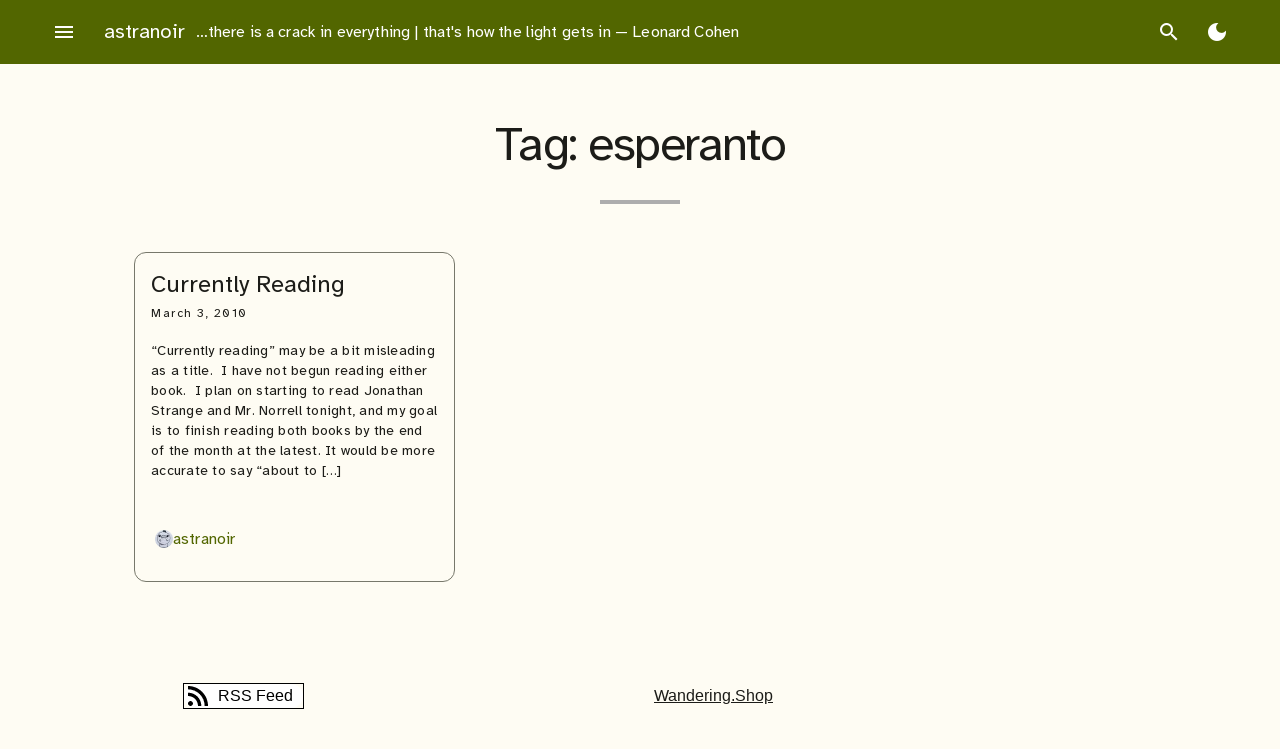

--- FILE ---
content_type: text/html; charset=UTF-8
request_url: https://astranoir.com/tag/esperanto/
body_size: 10826
content:
<!doctype html>
<html lang="en-US">
<head>
	<meta charset="UTF-8">
	<meta name="viewport" content="width=device-width, initial-scale=1">
	<link rel="profile" href="https://gmpg.org/xfn/11">

	<title>esperanto &#8211; astranoir</title>
<meta name='robots' content='max-image-preview:large' />
	<style>img:is([sizes="auto" i], [sizes^="auto," i]) { contain-intrinsic-size: 3000px 1500px }</style>
			<style id="material-css-variables">
			
			:root {
				/* Theme color vars */
				--md-sys-color-primary-rgb:82,102,0;
				--md-sys-color-primary:#526600;
				--md-sys-color-on-primary-rgb:255,255,255;
				--md-sys-color-on-primary:#ffffff;
				--md-sys-color-primary-container-rgb:210,239,98;
				--md-sys-color-primary-container:#d2ef62;
				--md-sys-color-on-primary-container-rgb:23,30,0;
				--md-sys-color-on-primary-container:#171e00;
				--md-sys-color-secondary-rgb:92,97,70;
				--md-sys-color-secondary:#5c6146;
				--md-sys-color-on-secondary-rgb:255,255,255;
				--md-sys-color-on-secondary:#ffffff;
				--md-sys-color-secondary-container-rgb:225,230,196;
				--md-sys-color-secondary-container:#e1e6c4;
				--md-sys-color-on-secondary-container-rgb:25,29,8;
				--md-sys-color-on-secondary-container:#191d08;
				--md-sys-color-tertiary-rgb:58,102,93;
				--md-sys-color-tertiary:#3a665d;
				--md-sys-color-on-tertiary-rgb:255,255,255;
				--md-sys-color-on-tertiary:#ffffff;
				--md-sys-color-tertiary-container-rgb:188,236,224;
				--md-sys-color-tertiary-container:#bcece0;
				--md-sys-color-on-tertiary-container-rgb:0,32,26;
				--md-sys-color-on-tertiary-container:#00201a;
				--md-sys-color-error-rgb:186,27,27;
				--md-sys-color-error:#ba1b1b;
				--md-sys-color-on-error-rgb:255,255,255;
				--md-sys-color-on-error:#ffffff;
				--md-sys-color-error-container-rgb:255,218,212;
				--md-sys-color-error-container:#ffdad4;
				--md-sys-color-on-error-container-rgb:65,0,1;
				--md-sys-color-on-error-container:#410001;
				--md-sys-color-background-rgb:254,252,243;
				--md-sys-color-background:#fefcf3;
				--md-sys-color-on-background-rgb:28,28,24;
				--md-sys-color-on-background:#1c1c18;
				--md-sys-color-surface-rgb:254,252,243;
				--md-sys-color-surface:#fefcf3;
				--md-sys-color-on-surface-rgb:28,28,24;
				--md-sys-color-on-surface:#1c1c18;
				--md-sys-color-surface-variant-rgb:227,227,211;
				--md-sys-color-surface-variant:#e3e3d3;
				--md-sys-color-on-surface-variant-rgb:70,72,59;
				--md-sys-color-on-surface-variant:#46483b;
				--md-sys-color-outline-rgb:119,120,107;
				--md-sys-color-outline:#77786b;
				--md-sys-color-shadow-rgb:0,0,0;
				--md-sys-color-shadow:#000000;
				--md-sys-color-inverse-surface-rgb:49,49,44;
				--md-sys-color-inverse-surface:#31312c;
				--md-sys-color-inverse-on-surface-rgb:243,241,232;
				--md-sys-color-inverse-on-surface:#f3f1e8;
				--md-sys-color-inverse-primary-rgb:182,210,73;
				--md-sys-color-inverse-primary:#b6d249;

				/* Icon collection type var */
				--mdc-icons-font-family: "Material Icons Sharp";

				/* Typography vars */
				--md-sys-typescale-display-large-font: "Atkinson Hyperlegible", sans-serif;
				--md-sys-typescale-display-medium-font: "Atkinson Hyperlegible", sans-serif;
				--md-sys-typescale-display-small-font: "Atkinson Hyperlegible", sans-serif;
				--md-sys-typescale-headline-large-font: "Atkinson Hyperlegible", sans-serif;
				--md-sys-typescale-headline-medium-font: "Atkinson Hyperlegible", sans-serif;
				--md-sys-typescale-headline-small-font: "Atkinson Hyperlegible", sans-serif;
				--md-sys-typescale-title-large-font: "Atkinson Hyperlegible", sans-serif;
				--md-sys-typescale-title-medium-font: "Atkinson Hyperlegible", sans-serif;
				--md-sys-typescale-title-small-font: "Atkinson Hyperlegible", sans-serif;
				--md-sys-typescale-label-large-font: "Atkinson Hyperlegible", sans-serif;
				--md-sys-typescale-label-medium-font: "Atkinson Hyperlegible", sans-serif;
				--md-sys-typescale-label-small-font: "Atkinson Hyperlegible", sans-serif;
				--md-sys-typescale-body-large-font: "Atkinson Hyperlegible", sans-serif;
				--md-sys-typescale-body-medium-font: "Atkinson Hyperlegible", sans-serif;
				--md-sys-typescale-body-small-font: "Atkinson Hyperlegible", sans-serif;

				/* Corner Styles vars */
				--mdc-button-radius: 20px;
				--mdc-card-radius: 12px;
				--mdc-chip-radius: 8px;
				--mdc-data-table-radius: 24px;
				--mdc-image-list-radius: 12px;
				--mdc-nav-drawer-radius: 4px;
				--mdc-text-field-radius: 4px;
			}

			/* Forced light mode */
			body[data-color-scheme='light'] {
				--md-sys-color-primary-rgb:82,102,0;
				--md-sys-color-primary:#526600;
				--md-sys-color-on-primary-rgb:255,255,255;
				--md-sys-color-on-primary:#ffffff;
				--md-sys-color-primary-container-rgb:210,239,98;
				--md-sys-color-primary-container:#d2ef62;
				--md-sys-color-on-primary-container-rgb:23,30,0;
				--md-sys-color-on-primary-container:#171e00;
				--md-sys-color-secondary-rgb:92,97,70;
				--md-sys-color-secondary:#5c6146;
				--md-sys-color-on-secondary-rgb:255,255,255;
				--md-sys-color-on-secondary:#ffffff;
				--md-sys-color-secondary-container-rgb:225,230,196;
				--md-sys-color-secondary-container:#e1e6c4;
				--md-sys-color-on-secondary-container-rgb:25,29,8;
				--md-sys-color-on-secondary-container:#191d08;
				--md-sys-color-tertiary-rgb:58,102,93;
				--md-sys-color-tertiary:#3a665d;
				--md-sys-color-on-tertiary-rgb:255,255,255;
				--md-sys-color-on-tertiary:#ffffff;
				--md-sys-color-tertiary-container-rgb:188,236,224;
				--md-sys-color-tertiary-container:#bcece0;
				--md-sys-color-on-tertiary-container-rgb:0,32,26;
				--md-sys-color-on-tertiary-container:#00201a;
				--md-sys-color-error-rgb:186,27,27;
				--md-sys-color-error:#ba1b1b;
				--md-sys-color-on-error-rgb:255,255,255;
				--md-sys-color-on-error:#ffffff;
				--md-sys-color-error-container-rgb:255,218,212;
				--md-sys-color-error-container:#ffdad4;
				--md-sys-color-on-error-container-rgb:65,0,1;
				--md-sys-color-on-error-container:#410001;
				--md-sys-color-background-rgb:254,252,243;
				--md-sys-color-background:#fefcf3;
				--md-sys-color-on-background-rgb:28,28,24;
				--md-sys-color-on-background:#1c1c18;
				--md-sys-color-surface-rgb:254,252,243;
				--md-sys-color-surface:#fefcf3;
				--md-sys-color-on-surface-rgb:28,28,24;
				--md-sys-color-on-surface:#1c1c18;
				--md-sys-color-surface-variant-rgb:227,227,211;
				--md-sys-color-surface-variant:#e3e3d3;
				--md-sys-color-on-surface-variant-rgb:70,72,59;
				--md-sys-color-on-surface-variant:#46483b;
				--md-sys-color-outline-rgb:119,120,107;
				--md-sys-color-outline:#77786b;
				--md-sys-color-shadow-rgb:0,0,0;
				--md-sys-color-shadow:#000000;
				--md-sys-color-inverse-surface-rgb:49,49,44;
				--md-sys-color-inverse-surface:#31312c;
				--md-sys-color-inverse-on-surface-rgb:243,241,232;
				--md-sys-color-inverse-on-surface:#f3f1e8;
				--md-sys-color-inverse-primary-rgb:182,210,73;
				--md-sys-color-inverse-primary:#b6d249;
			}

			/* Forced dark mode */
			body[data-color-scheme='dark'] {
				--md-sys-color-primary-rgb:182,210,73;
				--md-sys-color-primary:#b6d249;
				--md-sys-color-on-primary-rgb:41,53,0;
				--md-sys-color-on-primary:#293500;
				--md-sys-color-primary-container-rgb:61,77,0;
				--md-sys-color-primary-container:#3d4d00;
				--md-sys-color-on-primary-container-rgb:210,239,98;
				--md-sys-color-on-primary-container:#d2ef62;
				--md-sys-color-secondary-rgb:197,202,169;
				--md-sys-color-secondary:#c5caa9;
				--md-sys-color-on-secondary-rgb:46,51,27;
				--md-sys-color-on-secondary:#2e331b;
				--md-sys-color-secondary-container-rgb:68,73,48;
				--md-sys-color-secondary-container:#444930;
				--md-sys-color-on-secondary-container-rgb:225,230,196;
				--md-sys-color-on-secondary-container:#e1e6c4;
				--md-sys-color-tertiary-rgb:161,208,197;
				--md-sys-color-tertiary:#a1d0c5;
				--md-sys-color-on-tertiary-rgb:3,55,47;
				--md-sys-color-on-tertiary:#03372f;
				--md-sys-color-tertiary-container-rgb:33,78,70;
				--md-sys-color-tertiary-container:#214e46;
				--md-sys-color-on-tertiary-container-rgb:188,236,224;
				--md-sys-color-on-tertiary-container:#bcece0;
				--md-sys-color-error-rgb:255,180,169;
				--md-sys-color-error:#ffb4a9;
				--md-sys-color-on-error-rgb:104,0,3;
				--md-sys-color-on-error:#680003;
				--md-sys-color-error-container-rgb:147,0,6;
				--md-sys-color-error-container:#930006;
				--md-sys-color-on-error-container-rgb:255,180,169;
				--md-sys-color-on-error-container:#ffb4a9;
				--md-sys-color-background-rgb:28,28,24;
				--md-sys-color-background:#1c1c18;
				--md-sys-color-on-background-rgb:229,227,219;
				--md-sys-color-on-background:#e5e3db;
				--md-sys-color-surface-rgb:28,28,24;
				--md-sys-color-surface:#1c1c18;
				--md-sys-color-on-surface-rgb:229,227,219;
				--md-sys-color-on-surface:#e5e3db;
				--md-sys-color-surface-variant-rgb:70,72,59;
				--md-sys-color-surface-variant:#46483b;
				--md-sys-color-on-surface-variant-rgb:199,200,184;
				--md-sys-color-on-surface-variant:#c7c8b8;
				--md-sys-color-outline-rgb:144,146,131;
				--md-sys-color-outline:#909283;
				--md-sys-color-shadow-rgb:0,0,0;
				--md-sys-color-shadow:#000000;
				--md-sys-color-inverse-surface-rgb:229,227,219;
				--md-sys-color-inverse-surface:#e5e3db;
				--md-sys-color-inverse-on-surface-rgb:49,49,44;
				--md-sys-color-inverse-on-surface:#31312c;
				--md-sys-color-inverse-primary-rgb:82,102,0;
				--md-sys-color-inverse-primary:#526600;
			}
		
				@media (prefers-color-scheme: light) {
					:root {
						--md-sys-color-primary-rgb:82,102,0;
				--md-sys-color-primary:#526600;
				--md-sys-color-on-primary-rgb:255,255,255;
				--md-sys-color-on-primary:#ffffff;
				--md-sys-color-primary-container-rgb:210,239,98;
				--md-sys-color-primary-container:#d2ef62;
				--md-sys-color-on-primary-container-rgb:23,30,0;
				--md-sys-color-on-primary-container:#171e00;
				--md-sys-color-secondary-rgb:92,97,70;
				--md-sys-color-secondary:#5c6146;
				--md-sys-color-on-secondary-rgb:255,255,255;
				--md-sys-color-on-secondary:#ffffff;
				--md-sys-color-secondary-container-rgb:225,230,196;
				--md-sys-color-secondary-container:#e1e6c4;
				--md-sys-color-on-secondary-container-rgb:25,29,8;
				--md-sys-color-on-secondary-container:#191d08;
				--md-sys-color-tertiary-rgb:58,102,93;
				--md-sys-color-tertiary:#3a665d;
				--md-sys-color-on-tertiary-rgb:255,255,255;
				--md-sys-color-on-tertiary:#ffffff;
				--md-sys-color-tertiary-container-rgb:188,236,224;
				--md-sys-color-tertiary-container:#bcece0;
				--md-sys-color-on-tertiary-container-rgb:0,32,26;
				--md-sys-color-on-tertiary-container:#00201a;
				--md-sys-color-error-rgb:186,27,27;
				--md-sys-color-error:#ba1b1b;
				--md-sys-color-on-error-rgb:255,255,255;
				--md-sys-color-on-error:#ffffff;
				--md-sys-color-error-container-rgb:255,218,212;
				--md-sys-color-error-container:#ffdad4;
				--md-sys-color-on-error-container-rgb:65,0,1;
				--md-sys-color-on-error-container:#410001;
				--md-sys-color-background-rgb:254,252,243;
				--md-sys-color-background:#fefcf3;
				--md-sys-color-on-background-rgb:28,28,24;
				--md-sys-color-on-background:#1c1c18;
				--md-sys-color-surface-rgb:254,252,243;
				--md-sys-color-surface:#fefcf3;
				--md-sys-color-on-surface-rgb:28,28,24;
				--md-sys-color-on-surface:#1c1c18;
				--md-sys-color-surface-variant-rgb:227,227,211;
				--md-sys-color-surface-variant:#e3e3d3;
				--md-sys-color-on-surface-variant-rgb:70,72,59;
				--md-sys-color-on-surface-variant:#46483b;
				--md-sys-color-outline-rgb:119,120,107;
				--md-sys-color-outline:#77786b;
				--md-sys-color-shadow-rgb:0,0,0;
				--md-sys-color-shadow:#000000;
				--md-sys-color-inverse-surface-rgb:49,49,44;
				--md-sys-color-inverse-surface:#31312c;
				--md-sys-color-inverse-on-surface-rgb:243,241,232;
				--md-sys-color-inverse-on-surface:#f3f1e8;
				--md-sys-color-inverse-primary-rgb:182,210,73;
				--md-sys-color-inverse-primary:#b6d249;
					}
				}

				@media (prefers-color-scheme: dark) {
					:root {
						--md-sys-color-primary-rgb:182,210,73;
				--md-sys-color-primary:#b6d249;
				--md-sys-color-on-primary-rgb:41,53,0;
				--md-sys-color-on-primary:#293500;
				--md-sys-color-primary-container-rgb:61,77,0;
				--md-sys-color-primary-container:#3d4d00;
				--md-sys-color-on-primary-container-rgb:210,239,98;
				--md-sys-color-on-primary-container:#d2ef62;
				--md-sys-color-secondary-rgb:197,202,169;
				--md-sys-color-secondary:#c5caa9;
				--md-sys-color-on-secondary-rgb:46,51,27;
				--md-sys-color-on-secondary:#2e331b;
				--md-sys-color-secondary-container-rgb:68,73,48;
				--md-sys-color-secondary-container:#444930;
				--md-sys-color-on-secondary-container-rgb:225,230,196;
				--md-sys-color-on-secondary-container:#e1e6c4;
				--md-sys-color-tertiary-rgb:161,208,197;
				--md-sys-color-tertiary:#a1d0c5;
				--md-sys-color-on-tertiary-rgb:3,55,47;
				--md-sys-color-on-tertiary:#03372f;
				--md-sys-color-tertiary-container-rgb:33,78,70;
				--md-sys-color-tertiary-container:#214e46;
				--md-sys-color-on-tertiary-container-rgb:188,236,224;
				--md-sys-color-on-tertiary-container:#bcece0;
				--md-sys-color-error-rgb:255,180,169;
				--md-sys-color-error:#ffb4a9;
				--md-sys-color-on-error-rgb:104,0,3;
				--md-sys-color-on-error:#680003;
				--md-sys-color-error-container-rgb:147,0,6;
				--md-sys-color-error-container:#930006;
				--md-sys-color-on-error-container-rgb:255,180,169;
				--md-sys-color-on-error-container:#ffb4a9;
				--md-sys-color-background-rgb:28,28,24;
				--md-sys-color-background:#1c1c18;
				--md-sys-color-on-background-rgb:229,227,219;
				--md-sys-color-on-background:#e5e3db;
				--md-sys-color-surface-rgb:28,28,24;
				--md-sys-color-surface:#1c1c18;
				--md-sys-color-on-surface-rgb:229,227,219;
				--md-sys-color-on-surface:#e5e3db;
				--md-sys-color-surface-variant-rgb:70,72,59;
				--md-sys-color-surface-variant:#46483b;
				--md-sys-color-on-surface-variant-rgb:199,200,184;
				--md-sys-color-on-surface-variant:#c7c8b8;
				--md-sys-color-outline-rgb:144,146,131;
				--md-sys-color-outline:#909283;
				--md-sys-color-shadow-rgb:0,0,0;
				--md-sys-color-shadow:#000000;
				--md-sys-color-inverse-surface-rgb:229,227,219;
				--md-sys-color-inverse-surface:#e5e3db;
				--md-sys-color-inverse-on-surface-rgb:49,49,44;
				--md-sys-color-inverse-on-surface:#31312c;
				--md-sys-color-inverse-primary-rgb:82,102,0;
				--md-sys-color-inverse-primary:#526600;
					}
				}
					</style>
		<link rel='dns-prefetch' href='//fonts.googleapis.com' />
<link rel="alternate" type="application/rss+xml" title="astranoir &raquo; Feed" href="https://astranoir.com/feed/" />
<link rel="alternate" type="application/rss+xml" title="astranoir &raquo; Comments Feed" href="https://astranoir.com/comments/feed/" />
<link rel="alternate" type="application/rss+xml" title="astranoir &raquo; esperanto Tag Feed" href="https://astranoir.com/tag/esperanto/feed/" />
<script type="text/javascript">
/* <![CDATA[ */
window._wpemojiSettings = {"baseUrl":"https:\/\/s.w.org\/images\/core\/emoji\/16.0.1\/72x72\/","ext":".png","svgUrl":"https:\/\/s.w.org\/images\/core\/emoji\/16.0.1\/svg\/","svgExt":".svg","source":{"concatemoji":"https:\/\/astranoir.com\/wp-includes\/js\/wp-emoji-release.min.js?ver=6.8.3"}};
/*! This file is auto-generated */
!function(s,n){var o,i,e;function c(e){try{var t={supportTests:e,timestamp:(new Date).valueOf()};sessionStorage.setItem(o,JSON.stringify(t))}catch(e){}}function p(e,t,n){e.clearRect(0,0,e.canvas.width,e.canvas.height),e.fillText(t,0,0);var t=new Uint32Array(e.getImageData(0,0,e.canvas.width,e.canvas.height).data),a=(e.clearRect(0,0,e.canvas.width,e.canvas.height),e.fillText(n,0,0),new Uint32Array(e.getImageData(0,0,e.canvas.width,e.canvas.height).data));return t.every(function(e,t){return e===a[t]})}function u(e,t){e.clearRect(0,0,e.canvas.width,e.canvas.height),e.fillText(t,0,0);for(var n=e.getImageData(16,16,1,1),a=0;a<n.data.length;a++)if(0!==n.data[a])return!1;return!0}function f(e,t,n,a){switch(t){case"flag":return n(e,"\ud83c\udff3\ufe0f\u200d\u26a7\ufe0f","\ud83c\udff3\ufe0f\u200b\u26a7\ufe0f")?!1:!n(e,"\ud83c\udde8\ud83c\uddf6","\ud83c\udde8\u200b\ud83c\uddf6")&&!n(e,"\ud83c\udff4\udb40\udc67\udb40\udc62\udb40\udc65\udb40\udc6e\udb40\udc67\udb40\udc7f","\ud83c\udff4\u200b\udb40\udc67\u200b\udb40\udc62\u200b\udb40\udc65\u200b\udb40\udc6e\u200b\udb40\udc67\u200b\udb40\udc7f");case"emoji":return!a(e,"\ud83e\udedf")}return!1}function g(e,t,n,a){var r="undefined"!=typeof WorkerGlobalScope&&self instanceof WorkerGlobalScope?new OffscreenCanvas(300,150):s.createElement("canvas"),o=r.getContext("2d",{willReadFrequently:!0}),i=(o.textBaseline="top",o.font="600 32px Arial",{});return e.forEach(function(e){i[e]=t(o,e,n,a)}),i}function t(e){var t=s.createElement("script");t.src=e,t.defer=!0,s.head.appendChild(t)}"undefined"!=typeof Promise&&(o="wpEmojiSettingsSupports",i=["flag","emoji"],n.supports={everything:!0,everythingExceptFlag:!0},e=new Promise(function(e){s.addEventListener("DOMContentLoaded",e,{once:!0})}),new Promise(function(t){var n=function(){try{var e=JSON.parse(sessionStorage.getItem(o));if("object"==typeof e&&"number"==typeof e.timestamp&&(new Date).valueOf()<e.timestamp+604800&&"object"==typeof e.supportTests)return e.supportTests}catch(e){}return null}();if(!n){if("undefined"!=typeof Worker&&"undefined"!=typeof OffscreenCanvas&&"undefined"!=typeof URL&&URL.createObjectURL&&"undefined"!=typeof Blob)try{var e="postMessage("+g.toString()+"("+[JSON.stringify(i),f.toString(),p.toString(),u.toString()].join(",")+"));",a=new Blob([e],{type:"text/javascript"}),r=new Worker(URL.createObjectURL(a),{name:"wpTestEmojiSupports"});return void(r.onmessage=function(e){c(n=e.data),r.terminate(),t(n)})}catch(e){}c(n=g(i,f,p,u))}t(n)}).then(function(e){for(var t in e)n.supports[t]=e[t],n.supports.everything=n.supports.everything&&n.supports[t],"flag"!==t&&(n.supports.everythingExceptFlag=n.supports.everythingExceptFlag&&n.supports[t]);n.supports.everythingExceptFlag=n.supports.everythingExceptFlag&&!n.supports.flag,n.DOMReady=!1,n.readyCallback=function(){n.DOMReady=!0}}).then(function(){return e}).then(function(){var e;n.supports.everything||(n.readyCallback(),(e=n.source||{}).concatemoji?t(e.concatemoji):e.wpemoji&&e.twemoji&&(t(e.twemoji),t(e.wpemoji)))}))}((window,document),window._wpemojiSettings);
/* ]]> */
</script>
<style id='wp-emoji-styles-inline-css' type='text/css'>

	img.wp-smiley, img.emoji {
		display: inline !important;
		border: none !important;
		box-shadow: none !important;
		height: 1em !important;
		width: 1em !important;
		margin: 0 0.07em !important;
		vertical-align: -0.1em !important;
		background: none !important;
		padding: 0 !important;
	}
</style>
<link rel='stylesheet' id='wp-block-library-css' href='https://astranoir.com/wp-includes/css/dist/block-library/style.min.css?ver=6.8.3' type='text/css' media='all' />
<style id='global-styles-inline-css' type='text/css'>
:root{--wp--preset--aspect-ratio--square: 1;--wp--preset--aspect-ratio--4-3: 4/3;--wp--preset--aspect-ratio--3-4: 3/4;--wp--preset--aspect-ratio--3-2: 3/2;--wp--preset--aspect-ratio--2-3: 2/3;--wp--preset--aspect-ratio--16-9: 16/9;--wp--preset--aspect-ratio--9-16: 9/16;--wp--preset--color--black: #000000;--wp--preset--color--cyan-bluish-gray: #abb8c3;--wp--preset--color--white: #ffffff;--wp--preset--color--pale-pink: #f78da7;--wp--preset--color--vivid-red: #cf2e2e;--wp--preset--color--luminous-vivid-orange: #ff6900;--wp--preset--color--luminous-vivid-amber: #fcb900;--wp--preset--color--light-green-cyan: #7bdcb5;--wp--preset--color--vivid-green-cyan: #00d084;--wp--preset--color--pale-cyan-blue: #8ed1fc;--wp--preset--color--vivid-cyan-blue: #0693e3;--wp--preset--color--vivid-purple: #9b51e0;--wp--preset--color--primary: var(--md-sys-color-primary);--wp--preset--color--on-primary: var(--md-sys-color-on-primary);--wp--preset--color--primary-container: var(--md-sys-color-primary-container);--wp--preset--color--on-primary-container: var(--md-sys-color-on-primary-container);--wp--preset--color--secondary: var(--md-sys-color-secondary);--wp--preset--color--on-secondary: var(--md-sys-color-on-secondary);--wp--preset--color--secondary-container: var(--md-sys-color-secondary-container);--wp--preset--color--on-secondary-container: var(--md-sys-color-on-secondary-container);--wp--preset--color--tertiary: var(--md-sys-color-tertiary);--wp--preset--color--on-tertiary: var(--md-sys-color-on-tertiary);--wp--preset--color--tertiary-container: var(--md-sys-color-tertiary-container);--wp--preset--color--on-tertiary-container: var(--md-sys-color-on-tertiary-container);--wp--preset--color--error: var(--md-sys-color-error);--wp--preset--color--on-error: var(--md-sys-color-on-error);--wp--preset--color--error-container: var(--md-sys-color-error-container);--wp--preset--color--on-error-container: var(--md-sys-color-on-error-container);--wp--preset--color--background: var(--md-sys-color-background);--wp--preset--color--on-background: var(--md-sys-color-on-background);--wp--preset--color--surface: var(--md-sys-color-surface);--wp--preset--color--on-surface: var(--md-sys-color-on-surface);--wp--preset--color--surface-variant: var(--md-sys-color-surface-variant);--wp--preset--color--on-surface-variant: var(--md-sys-color-on-surface-variant);--wp--preset--color--outline: var(--md-sys-color-outline);--wp--preset--color--shadow: var(--md-sys-color-shadow);--wp--preset--color--inverse-surface: var(--md-sys-color-inverse-surface);--wp--preset--color--inverse-on-surface: var(--md-sys-color-inverse-on-surface);--wp--preset--color--inverse-primary: var(--md-sys-color-inverse-primary);--wp--preset--gradient--vivid-cyan-blue-to-vivid-purple: linear-gradient(135deg,rgba(6,147,227,1) 0%,rgb(155,81,224) 100%);--wp--preset--gradient--light-green-cyan-to-vivid-green-cyan: linear-gradient(135deg,rgb(122,220,180) 0%,rgb(0,208,130) 100%);--wp--preset--gradient--luminous-vivid-amber-to-luminous-vivid-orange: linear-gradient(135deg,rgba(252,185,0,1) 0%,rgba(255,105,0,1) 100%);--wp--preset--gradient--luminous-vivid-orange-to-vivid-red: linear-gradient(135deg,rgba(255,105,0,1) 0%,rgb(207,46,46) 100%);--wp--preset--gradient--very-light-gray-to-cyan-bluish-gray: linear-gradient(135deg,rgb(238,238,238) 0%,rgb(169,184,195) 100%);--wp--preset--gradient--cool-to-warm-spectrum: linear-gradient(135deg,rgb(74,234,220) 0%,rgb(151,120,209) 20%,rgb(207,42,186) 40%,rgb(238,44,130) 60%,rgb(251,105,98) 80%,rgb(254,248,76) 100%);--wp--preset--gradient--blush-light-purple: linear-gradient(135deg,rgb(255,206,236) 0%,rgb(152,150,240) 100%);--wp--preset--gradient--blush-bordeaux: linear-gradient(135deg,rgb(254,205,165) 0%,rgb(254,45,45) 50%,rgb(107,0,62) 100%);--wp--preset--gradient--luminous-dusk: linear-gradient(135deg,rgb(255,203,112) 0%,rgb(199,81,192) 50%,rgb(65,88,208) 100%);--wp--preset--gradient--pale-ocean: linear-gradient(135deg,rgb(255,245,203) 0%,rgb(182,227,212) 50%,rgb(51,167,181) 100%);--wp--preset--gradient--electric-grass: linear-gradient(135deg,rgb(202,248,128) 0%,rgb(113,206,126) 100%);--wp--preset--gradient--midnight: linear-gradient(135deg,rgb(2,3,129) 0%,rgb(40,116,252) 100%);--wp--preset--font-size--small: 13px;--wp--preset--font-size--medium: 20px;--wp--preset--font-size--large: 36px;--wp--preset--font-size--x-large: 42px;--wp--preset--font-size--display-large: var(--md-sys-typescale-display-large-size, 7.5em);--wp--preset--font-size--display-medium: var(--md-sys-typescale-display-medium-size, 6.875em);--wp--preset--font-size--display-small: var(--md-sys-typescale-display-small-size, 6em);--wp--preset--font-size--headline-large: var(--md-sys-typescale-headline-large-size, 3.75em);--wp--preset--font-size--headline-medium: var(--md-sys-typescale-headline-medium-size, 3em);--wp--preset--font-size--headline-small: var(--md-sys-typescale-headline-small-size, 2.125em);--wp--preset--font-size--title-large: var(--md-sys-typescale-title-large-size, 1.5em);--wp--preset--font-size--title-medium: var(--md-sys-typescale-title-medium-size, 1.25em);--wp--preset--font-size--title-small: var(--md-sys-typescale-title-small-size, 0.875em);--wp--preset--font-size--label-large: var(--md-sys-typescale-label-large-size, 1em);--wp--preset--font-size--label-medium: var(--md-sys-typescale-label-medium-size, 0.875em);--wp--preset--font-size--label-small: var(--md-sys-typescale-label-small-size, 0.75em);--wp--preset--font-size--body-large: var(--md-sys-typescale-body-large-size, 1);--wp--preset--font-size--body-medium: var(--md-sys-typescale-body-medium-size, 0.857em);--wp--preset--font-size--body-small: var(--md-sys-typescale-body-small-size, 0.75em);--wp--preset--spacing--20: 0.44rem;--wp--preset--spacing--30: 0.67rem;--wp--preset--spacing--40: 1rem;--wp--preset--spacing--50: 1.5rem;--wp--preset--spacing--60: 2.25rem;--wp--preset--spacing--70: 3.38rem;--wp--preset--spacing--80: 5.06rem;--wp--preset--shadow--natural: 6px 6px 9px rgba(0, 0, 0, 0.2);--wp--preset--shadow--deep: 12px 12px 50px rgba(0, 0, 0, 0.4);--wp--preset--shadow--sharp: 6px 6px 0px rgba(0, 0, 0, 0.2);--wp--preset--shadow--outlined: 6px 6px 0px -3px rgba(255, 255, 255, 1), 6px 6px rgba(0, 0, 0, 1);--wp--preset--shadow--crisp: 6px 6px 0px rgba(0, 0, 0, 1);}:root { --wp--style--global--content-size: 840px;--wp--style--global--wide-size: 84rem; }:where(body) { margin: 0; }.wp-site-blocks > .alignleft { float: left; margin-right: 2em; }.wp-site-blocks > .alignright { float: right; margin-left: 2em; }.wp-site-blocks > .aligncenter { justify-content: center; margin-left: auto; margin-right: auto; }:where(.is-layout-flex){gap: 0.5em;}:where(.is-layout-grid){gap: 0.5em;}.is-layout-flow > .alignleft{float: left;margin-inline-start: 0;margin-inline-end: 2em;}.is-layout-flow > .alignright{float: right;margin-inline-start: 2em;margin-inline-end: 0;}.is-layout-flow > .aligncenter{margin-left: auto !important;margin-right: auto !important;}.is-layout-constrained > .alignleft{float: left;margin-inline-start: 0;margin-inline-end: 2em;}.is-layout-constrained > .alignright{float: right;margin-inline-start: 2em;margin-inline-end: 0;}.is-layout-constrained > .aligncenter{margin-left: auto !important;margin-right: auto !important;}.is-layout-constrained > :where(:not(.alignleft):not(.alignright):not(.alignfull)){max-width: var(--wp--style--global--content-size);margin-left: auto !important;margin-right: auto !important;}.is-layout-constrained > .alignwide{max-width: var(--wp--style--global--wide-size);}body .is-layout-flex{display: flex;}.is-layout-flex{flex-wrap: wrap;align-items: center;}.is-layout-flex > :is(*, div){margin: 0;}body .is-layout-grid{display: grid;}.is-layout-grid > :is(*, div){margin: 0;}body{padding-top: 0px;padding-right: 0px;padding-bottom: 0px;padding-left: 0px;}a:where(:not(.wp-element-button)){text-decoration: underline;}:root :where(.wp-element-button, .wp-block-button__link){background-color: #32373c;border-width: 0;color: #fff;font-family: inherit;font-size: inherit;line-height: inherit;padding: calc(0.667em + 2px) calc(1.333em + 2px);text-decoration: none;}.has-black-color{color: var(--wp--preset--color--black) !important;}.has-cyan-bluish-gray-color{color: var(--wp--preset--color--cyan-bluish-gray) !important;}.has-white-color{color: var(--wp--preset--color--white) !important;}.has-pale-pink-color{color: var(--wp--preset--color--pale-pink) !important;}.has-vivid-red-color{color: var(--wp--preset--color--vivid-red) !important;}.has-luminous-vivid-orange-color{color: var(--wp--preset--color--luminous-vivid-orange) !important;}.has-luminous-vivid-amber-color{color: var(--wp--preset--color--luminous-vivid-amber) !important;}.has-light-green-cyan-color{color: var(--wp--preset--color--light-green-cyan) !important;}.has-vivid-green-cyan-color{color: var(--wp--preset--color--vivid-green-cyan) !important;}.has-pale-cyan-blue-color{color: var(--wp--preset--color--pale-cyan-blue) !important;}.has-vivid-cyan-blue-color{color: var(--wp--preset--color--vivid-cyan-blue) !important;}.has-vivid-purple-color{color: var(--wp--preset--color--vivid-purple) !important;}.has-primary-color{color: var(--wp--preset--color--primary) !important;}.has-on-primary-color{color: var(--wp--preset--color--on-primary) !important;}.has-primary-container-color{color: var(--wp--preset--color--primary-container) !important;}.has-on-primary-container-color{color: var(--wp--preset--color--on-primary-container) !important;}.has-secondary-color{color: var(--wp--preset--color--secondary) !important;}.has-on-secondary-color{color: var(--wp--preset--color--on-secondary) !important;}.has-secondary-container-color{color: var(--wp--preset--color--secondary-container) !important;}.has-on-secondary-container-color{color: var(--wp--preset--color--on-secondary-container) !important;}.has-tertiary-color{color: var(--wp--preset--color--tertiary) !important;}.has-on-tertiary-color{color: var(--wp--preset--color--on-tertiary) !important;}.has-tertiary-container-color{color: var(--wp--preset--color--tertiary-container) !important;}.has-on-tertiary-container-color{color: var(--wp--preset--color--on-tertiary-container) !important;}.has-error-color{color: var(--wp--preset--color--error) !important;}.has-on-error-color{color: var(--wp--preset--color--on-error) !important;}.has-error-container-color{color: var(--wp--preset--color--error-container) !important;}.has-on-error-container-color{color: var(--wp--preset--color--on-error-container) !important;}.has-background-color{color: var(--wp--preset--color--background) !important;}.has-on-background-color{color: var(--wp--preset--color--on-background) !important;}.has-surface-color{color: var(--wp--preset--color--surface) !important;}.has-on-surface-color{color: var(--wp--preset--color--on-surface) !important;}.has-surface-variant-color{color: var(--wp--preset--color--surface-variant) !important;}.has-on-surface-variant-color{color: var(--wp--preset--color--on-surface-variant) !important;}.has-outline-color{color: var(--wp--preset--color--outline) !important;}.has-shadow-color{color: var(--wp--preset--color--shadow) !important;}.has-inverse-surface-color{color: var(--wp--preset--color--inverse-surface) !important;}.has-inverse-on-surface-color{color: var(--wp--preset--color--inverse-on-surface) !important;}.has-inverse-primary-color{color: var(--wp--preset--color--inverse-primary) !important;}.has-black-background-color{background-color: var(--wp--preset--color--black) !important;}.has-cyan-bluish-gray-background-color{background-color: var(--wp--preset--color--cyan-bluish-gray) !important;}.has-white-background-color{background-color: var(--wp--preset--color--white) !important;}.has-pale-pink-background-color{background-color: var(--wp--preset--color--pale-pink) !important;}.has-vivid-red-background-color{background-color: var(--wp--preset--color--vivid-red) !important;}.has-luminous-vivid-orange-background-color{background-color: var(--wp--preset--color--luminous-vivid-orange) !important;}.has-luminous-vivid-amber-background-color{background-color: var(--wp--preset--color--luminous-vivid-amber) !important;}.has-light-green-cyan-background-color{background-color: var(--wp--preset--color--light-green-cyan) !important;}.has-vivid-green-cyan-background-color{background-color: var(--wp--preset--color--vivid-green-cyan) !important;}.has-pale-cyan-blue-background-color{background-color: var(--wp--preset--color--pale-cyan-blue) !important;}.has-vivid-cyan-blue-background-color{background-color: var(--wp--preset--color--vivid-cyan-blue) !important;}.has-vivid-purple-background-color{background-color: var(--wp--preset--color--vivid-purple) !important;}.has-primary-background-color{background-color: var(--wp--preset--color--primary) !important;}.has-on-primary-background-color{background-color: var(--wp--preset--color--on-primary) !important;}.has-primary-container-background-color{background-color: var(--wp--preset--color--primary-container) !important;}.has-on-primary-container-background-color{background-color: var(--wp--preset--color--on-primary-container) !important;}.has-secondary-background-color{background-color: var(--wp--preset--color--secondary) !important;}.has-on-secondary-background-color{background-color: var(--wp--preset--color--on-secondary) !important;}.has-secondary-container-background-color{background-color: var(--wp--preset--color--secondary-container) !important;}.has-on-secondary-container-background-color{background-color: var(--wp--preset--color--on-secondary-container) !important;}.has-tertiary-background-color{background-color: var(--wp--preset--color--tertiary) !important;}.has-on-tertiary-background-color{background-color: var(--wp--preset--color--on-tertiary) !important;}.has-tertiary-container-background-color{background-color: var(--wp--preset--color--tertiary-container) !important;}.has-on-tertiary-container-background-color{background-color: var(--wp--preset--color--on-tertiary-container) !important;}.has-error-background-color{background-color: var(--wp--preset--color--error) !important;}.has-on-error-background-color{background-color: var(--wp--preset--color--on-error) !important;}.has-error-container-background-color{background-color: var(--wp--preset--color--error-container) !important;}.has-on-error-container-background-color{background-color: var(--wp--preset--color--on-error-container) !important;}.has-background-background-color{background-color: var(--wp--preset--color--background) !important;}.has-on-background-background-color{background-color: var(--wp--preset--color--on-background) !important;}.has-surface-background-color{background-color: var(--wp--preset--color--surface) !important;}.has-on-surface-background-color{background-color: var(--wp--preset--color--on-surface) !important;}.has-surface-variant-background-color{background-color: var(--wp--preset--color--surface-variant) !important;}.has-on-surface-variant-background-color{background-color: var(--wp--preset--color--on-surface-variant) !important;}.has-outline-background-color{background-color: var(--wp--preset--color--outline) !important;}.has-shadow-background-color{background-color: var(--wp--preset--color--shadow) !important;}.has-inverse-surface-background-color{background-color: var(--wp--preset--color--inverse-surface) !important;}.has-inverse-on-surface-background-color{background-color: var(--wp--preset--color--inverse-on-surface) !important;}.has-inverse-primary-background-color{background-color: var(--wp--preset--color--inverse-primary) !important;}.has-black-border-color{border-color: var(--wp--preset--color--black) !important;}.has-cyan-bluish-gray-border-color{border-color: var(--wp--preset--color--cyan-bluish-gray) !important;}.has-white-border-color{border-color: var(--wp--preset--color--white) !important;}.has-pale-pink-border-color{border-color: var(--wp--preset--color--pale-pink) !important;}.has-vivid-red-border-color{border-color: var(--wp--preset--color--vivid-red) !important;}.has-luminous-vivid-orange-border-color{border-color: var(--wp--preset--color--luminous-vivid-orange) !important;}.has-luminous-vivid-amber-border-color{border-color: var(--wp--preset--color--luminous-vivid-amber) !important;}.has-light-green-cyan-border-color{border-color: var(--wp--preset--color--light-green-cyan) !important;}.has-vivid-green-cyan-border-color{border-color: var(--wp--preset--color--vivid-green-cyan) !important;}.has-pale-cyan-blue-border-color{border-color: var(--wp--preset--color--pale-cyan-blue) !important;}.has-vivid-cyan-blue-border-color{border-color: var(--wp--preset--color--vivid-cyan-blue) !important;}.has-vivid-purple-border-color{border-color: var(--wp--preset--color--vivid-purple) !important;}.has-primary-border-color{border-color: var(--wp--preset--color--primary) !important;}.has-on-primary-border-color{border-color: var(--wp--preset--color--on-primary) !important;}.has-primary-container-border-color{border-color: var(--wp--preset--color--primary-container) !important;}.has-on-primary-container-border-color{border-color: var(--wp--preset--color--on-primary-container) !important;}.has-secondary-border-color{border-color: var(--wp--preset--color--secondary) !important;}.has-on-secondary-border-color{border-color: var(--wp--preset--color--on-secondary) !important;}.has-secondary-container-border-color{border-color: var(--wp--preset--color--secondary-container) !important;}.has-on-secondary-container-border-color{border-color: var(--wp--preset--color--on-secondary-container) !important;}.has-tertiary-border-color{border-color: var(--wp--preset--color--tertiary) !important;}.has-on-tertiary-border-color{border-color: var(--wp--preset--color--on-tertiary) !important;}.has-tertiary-container-border-color{border-color: var(--wp--preset--color--tertiary-container) !important;}.has-on-tertiary-container-border-color{border-color: var(--wp--preset--color--on-tertiary-container) !important;}.has-error-border-color{border-color: var(--wp--preset--color--error) !important;}.has-on-error-border-color{border-color: var(--wp--preset--color--on-error) !important;}.has-error-container-border-color{border-color: var(--wp--preset--color--error-container) !important;}.has-on-error-container-border-color{border-color: var(--wp--preset--color--on-error-container) !important;}.has-background-border-color{border-color: var(--wp--preset--color--background) !important;}.has-on-background-border-color{border-color: var(--wp--preset--color--on-background) !important;}.has-surface-border-color{border-color: var(--wp--preset--color--surface) !important;}.has-on-surface-border-color{border-color: var(--wp--preset--color--on-surface) !important;}.has-surface-variant-border-color{border-color: var(--wp--preset--color--surface-variant) !important;}.has-on-surface-variant-border-color{border-color: var(--wp--preset--color--on-surface-variant) !important;}.has-outline-border-color{border-color: var(--wp--preset--color--outline) !important;}.has-shadow-border-color{border-color: var(--wp--preset--color--shadow) !important;}.has-inverse-surface-border-color{border-color: var(--wp--preset--color--inverse-surface) !important;}.has-inverse-on-surface-border-color{border-color: var(--wp--preset--color--inverse-on-surface) !important;}.has-inverse-primary-border-color{border-color: var(--wp--preset--color--inverse-primary) !important;}.has-vivid-cyan-blue-to-vivid-purple-gradient-background{background: var(--wp--preset--gradient--vivid-cyan-blue-to-vivid-purple) !important;}.has-light-green-cyan-to-vivid-green-cyan-gradient-background{background: var(--wp--preset--gradient--light-green-cyan-to-vivid-green-cyan) !important;}.has-luminous-vivid-amber-to-luminous-vivid-orange-gradient-background{background: var(--wp--preset--gradient--luminous-vivid-amber-to-luminous-vivid-orange) !important;}.has-luminous-vivid-orange-to-vivid-red-gradient-background{background: var(--wp--preset--gradient--luminous-vivid-orange-to-vivid-red) !important;}.has-very-light-gray-to-cyan-bluish-gray-gradient-background{background: var(--wp--preset--gradient--very-light-gray-to-cyan-bluish-gray) !important;}.has-cool-to-warm-spectrum-gradient-background{background: var(--wp--preset--gradient--cool-to-warm-spectrum) !important;}.has-blush-light-purple-gradient-background{background: var(--wp--preset--gradient--blush-light-purple) !important;}.has-blush-bordeaux-gradient-background{background: var(--wp--preset--gradient--blush-bordeaux) !important;}.has-luminous-dusk-gradient-background{background: var(--wp--preset--gradient--luminous-dusk) !important;}.has-pale-ocean-gradient-background{background: var(--wp--preset--gradient--pale-ocean) !important;}.has-electric-grass-gradient-background{background: var(--wp--preset--gradient--electric-grass) !important;}.has-midnight-gradient-background{background: var(--wp--preset--gradient--midnight) !important;}.has-small-font-size{font-size: var(--wp--preset--font-size--small) !important;}.has-medium-font-size{font-size: var(--wp--preset--font-size--medium) !important;}.has-large-font-size{font-size: var(--wp--preset--font-size--large) !important;}.has-x-large-font-size{font-size: var(--wp--preset--font-size--x-large) !important;}.has-display-large-font-size{font-size: var(--wp--preset--font-size--display-large) !important;}.has-display-medium-font-size{font-size: var(--wp--preset--font-size--display-medium) !important;}.has-display-small-font-size{font-size: var(--wp--preset--font-size--display-small) !important;}.has-headline-large-font-size{font-size: var(--wp--preset--font-size--headline-large) !important;}.has-headline-medium-font-size{font-size: var(--wp--preset--font-size--headline-medium) !important;}.has-headline-small-font-size{font-size: var(--wp--preset--font-size--headline-small) !important;}.has-title-large-font-size{font-size: var(--wp--preset--font-size--title-large) !important;}.has-title-medium-font-size{font-size: var(--wp--preset--font-size--title-medium) !important;}.has-title-small-font-size{font-size: var(--wp--preset--font-size--title-small) !important;}.has-label-large-font-size{font-size: var(--wp--preset--font-size--label-large) !important;}.has-label-medium-font-size{font-size: var(--wp--preset--font-size--label-medium) !important;}.has-label-small-font-size{font-size: var(--wp--preset--font-size--label-small) !important;}.has-body-large-font-size{font-size: var(--wp--preset--font-size--body-large) !important;}.has-body-medium-font-size{font-size: var(--wp--preset--font-size--body-medium) !important;}.has-body-small-font-size{font-size: var(--wp--preset--font-size--body-small) !important;}
:where(.wp-block-post-template.is-layout-flex){gap: 1.25em;}:where(.wp-block-post-template.is-layout-grid){gap: 1.25em;}
:where(.wp-block-columns.is-layout-flex){gap: 2em;}:where(.wp-block-columns.is-layout-grid){gap: 2em;}
:root :where(.wp-block-pullquote){font-size: 1.5em;line-height: 1.6;}
</style>
<link rel='stylesheet' id='material-google-fonts-cdn-css' href='//fonts.googleapis.com/css?family=Material+Icons+Sharp%7CAtkinson+Hyperlegible%3A300%2C400%2C500&#038;ver=0.7.0' type='text/css' media='all' />
<link rel='stylesheet' id='material-design-google-style-css' href='https://astranoir.com/wp-content/themes/material-design-google/style.css?ver=0.7.0' type='text/css' media='all' />
<style id='material-design-google-style-inline-css' type='text/css'>

		:root {
			--md-sys-color-primary:#526600;
			--md-sys-color-on-primary:#ffffff;
			--md-sys-color-primary-container:#d2ef62;
			--md-sys-color-on-primary-container:#171e00;
			--md-sys-color-secondary:#5c6146;
			--md-sys-color-on-secondary:#ffffff;
			--md-sys-color-secondary-container:#e1e6c4;
			--md-sys-color-on-secondary-container:#191d08;
			--md-sys-color-tertiary:#3a665d;
			--md-sys-color-on-tertiary:#ffffff;
			--md-sys-color-tertiary-container:#bcece0;
			--md-sys-color-on-tertiary-container:#00201a;
			--md-sys-color-error:#ba1b1b;
			--md-sys-color-on-error:#ffffff;
			--md-sys-color-error-container:#ffdad4;
			--md-sys-color-on-error-container:#410001;
			--md-sys-color-background:#fefcf3;
			--md-sys-color-on-background:#1c1c18;
			--md-sys-color-surface:#fefcf3;
			--md-sys-color-on-surface:#1c1c18;
			--md-sys-color-surface-variant:#e3e3d3;
			--md-sys-color-on-surface-variant:#46483b;
			--md-sys-color-outline:#77786b;
			--md-sys-color-shadow:#000000;
			--md-sys-color-inverse-surface:#31312c;
			--md-sys-color-inverse-on-surface:#f3f1e8;
			--md-sys-color-inverse-primary:#b6d249;
		}

		/* Forced dark mode */
		body[data-color-scheme='dark'] {
			--md-sys-color-primary:#b6d249;
			--md-sys-color-on-primary:#293500;
			--md-sys-color-primary-container:#3d4d00;
			--md-sys-color-on-primary-container:#d2ef62;
			--md-sys-color-secondary:#c5caa9;
			--md-sys-color-on-secondary:#2e331b;
			--md-sys-color-secondary-container:#444930;
			--md-sys-color-on-secondary-container:#e1e6c4;
			--md-sys-color-tertiary:#a1d0c5;
			--md-sys-color-on-tertiary:#03372f;
			--md-sys-color-tertiary-container:#214e46;
			--md-sys-color-on-tertiary-container:#bcece0;
			--md-sys-color-error:#ffb4a9;
			--md-sys-color-on-error:#680003;
			--md-sys-color-error-container:#930006;
			--md-sys-color-on-error-container:#ffb4a9;
			--md-sys-color-background:#1c1c18;
			--md-sys-color-on-background:#e5e3db;
			--md-sys-color-surface:#1c1c18;
			--md-sys-color-on-surface:#e5e3db;
			--md-sys-color-surface-variant:#46483b;
			--md-sys-color-on-surface-variant:#c7c8b8;
			--md-sys-color-outline:#909283;
			--md-sys-color-shadow:#000000;
			--md-sys-color-inverse-surface:#e5e3db;
			--md-sys-color-inverse-on-surface:#31312c;
			--md-sys-color-inverse-primary:#526600;
		}


		body[data-color-scheme='light'] {
			--md-sys-color-primary:#526600;
			--md-sys-color-on-primary:#ffffff;
			--md-sys-color-primary-container:#d2ef62;
			--md-sys-color-on-primary-container:#171e00;
			--md-sys-color-secondary:#5c6146;
			--md-sys-color-on-secondary:#ffffff;
			--md-sys-color-secondary-container:#e1e6c4;
			--md-sys-color-on-secondary-container:#191d08;
			--md-sys-color-tertiary:#3a665d;
			--md-sys-color-on-tertiary:#ffffff;
			--md-sys-color-tertiary-container:#bcece0;
			--md-sys-color-on-tertiary-container:#00201a;
			--md-sys-color-error:#ba1b1b;
			--md-sys-color-on-error:#ffffff;
			--md-sys-color-error-container:#ffdad4;
			--md-sys-color-on-error-container:#410001;
			--md-sys-color-background:#fefcf3;
			--md-sys-color-on-background:#1c1c18;
			--md-sys-color-surface:#fefcf3;
			--md-sys-color-on-surface:#1c1c18;
			--md-sys-color-surface-variant:#e3e3d3;
			--md-sys-color-on-surface-variant:#46483b;
			--md-sys-color-outline:#77786b;
			--md-sys-color-shadow:#000000;
			--md-sys-color-inverse-surface:#31312c;
			--md-sys-color-inverse-on-surface:#f3f1e8;
			--md-sys-color-inverse-primary:#b6d249;
		}
	
			@media (prefers-color-scheme: dark) {
				:root {
					--md-sys-color-primary:#b6d249;
			--md-sys-color-on-primary:#293500;
			--md-sys-color-primary-container:#3d4d00;
			--md-sys-color-on-primary-container:#d2ef62;
			--md-sys-color-secondary:#c5caa9;
			--md-sys-color-on-secondary:#2e331b;
			--md-sys-color-secondary-container:#444930;
			--md-sys-color-on-secondary-container:#e1e6c4;
			--md-sys-color-tertiary:#a1d0c5;
			--md-sys-color-on-tertiary:#03372f;
			--md-sys-color-tertiary-container:#214e46;
			--md-sys-color-on-tertiary-container:#bcece0;
			--md-sys-color-error:#ffb4a9;
			--md-sys-color-on-error:#680003;
			--md-sys-color-error-container:#930006;
			--md-sys-color-on-error-container:#ffb4a9;
			--md-sys-color-background:#1c1c18;
			--md-sys-color-on-background:#e5e3db;
			--md-sys-color-surface:#1c1c18;
			--md-sys-color-on-surface:#e5e3db;
			--md-sys-color-surface-variant:#46483b;
			--md-sys-color-on-surface-variant:#c7c8b8;
			--md-sys-color-outline:#909283;
			--md-sys-color-shadow:#000000;
			--md-sys-color-inverse-surface:#e5e3db;
			--md-sys-color-inverse-on-surface:#31312c;
			--md-sys-color-inverse-primary:#526600;
				}
			}
		
</style>
<link rel='stylesheet' id='material-design-google-front-end-css-css' href='https://astranoir.com/wp-content/themes/material-design-google/assets/css/front-end-compiled.min.css?ver=0.7.0' type='text/css' media='all' />
<link rel='stylesheet' id='material-front-end-css-css' href='https://astranoir.com/wp-content/plugins/material-design/assets/css/front-end-w-theme-compiled.css?ver=0.7.0' type='text/css' media='all' />
<link rel="https://api.w.org/" href="https://astranoir.com/wp-json/" /><link rel="alternate" title="JSON" type="application/json" href="https://astranoir.com/wp-json/wp/v2/tags/39" /><link rel="EditURI" type="application/rsd+xml" title="RSD" href="https://astranoir.com/xmlrpc.php?rsd" />
<meta name="generator" content="WordPress 6.8.3" />
<meta name="material-design-plugin" content="v0.7.0" /><meta name="material-design-google-theme" content="v0.7.0" />		<style type="text/css" id="wp-custom-css">
			.site-tagline {
	white-space: nowrap;
  overflow: hidden;
  text-overflow: ellipsis;
}

p {
	font-size: 1.5em;
}

.entry-content a:focus, .entry-content a:hover {
	text-decoration: underline;
	font-weight: 500;
  color: #FF4500;
}

a:hover {
	text-decoration: underline;
	font-weight: 500;
  color: #FF4500;
}

a {
	text-decoration: underline;
	font-weight: 500;
}

h2.wp-block-heading {
	font-size: 3.25em;
}

h3.wp-block-heading {
	font-size: 2.75em;
}

h4.wp-block-heading {
	font-size: 2em;
}

.wp-block-archives__label {
	font-size: 0.85em;
}

.wp-social-link-feed {
	outline: 0.075em solid black;
}

#weirder-webring {
	font-size: 1em;
}

.webring-nav {
  font-size: 1em;
}

@media only screen and (max-width: 600px) {
  .site-tagline {
    visibility: hidden;
  }
}
		</style>
		</head>

<body class="archive tag tag-esperanto tag-39 wp-theme-material-design-google mdc-typography hfeed no-sidebar">
	
	<div id="page" class="site">
		<a class="skip-link screen-reader-text" href="#content">Skip to content</a>

		
<aside class="mdc-drawer material-drawer mdc-drawer--modal">
	<div class="mdc-drawer__header">
		
		<div class="mdc-drawer__title">
				<div class="site-title__wrapper">
		<div class="site-title__row">
			<div class="site-title title-large">
				<a href="https://astranoir.com/" rel="home">astranoir</a>
			</div>

			<button type="button" class="mdc-icon-button mdc-drawer__close">
				<span class="mdc-button__ripple"></span>
				<i class="material-icons mdc-button__icon" aria-hidden="true">close</i>
				<span class="screen-reader-text">Close drawer</span>
			</button>
		</div>
		<div class="site-tagline label-large">&#8230;there is a crack in everything | that&#039;s how the light gets in — Leonard Cohen</div>
	</div>
			</div>
	</div>
	<div class="mdc-drawer__content">
		
<form class="search-form" action="https://astranoir.com/" method="get" role="search" id="search-6918d7d0205ce">
	<label class="mdc-text-field mdc-text-field--outlined mdc-text-field--with-trailing-icon">
		<input class="mdc-text-field__input" type="text" aria-labelledby="search-label-6918d7d0205d0" name="s" value="">
		<i class="material-icons mdc-text-field__icon mdc-text-field__icon--trailing" tabindex="0" role="button">search</i>
		<div class="mdc-notched-outline">
			<div class="mdc-notched-outline__leading"></div>
			<div class="mdc-notched-outline__notch">
			<span class="mdc-floating-label" id="search-label-6918d7d0205d0">Search</span>
			</div>
			<div class="mdc-notched-outline__trailing"></div>
		</div>
	</label>
</form>

		<nav class="mdc-list mdc-drawer__list" role="listbox">
			<a href="https://astranoir.com"  class="mdc-list-item"><span class="mdc-list-item__text">Home</span></a></li>
<a href="https://astranoir.com/solidarity-resources/"  class="mdc-list-item"><span class="mdc-list-item__text">Solidarity Resources</span></a></li>
<a href="https://astranoir.com/about/"  class="mdc-list-item"><span class="mdc-list-item__text">About</span></a></li>
		</nav>
	</div>
</aside>

<div class="mdc-drawer-scrim"></div>

		
<div
	class="
		site__navigation
				"
	role="banner"
>
	
<div class="mdc-top-app-bar top-app-bar  top-app-bar--has-dark-mode">
	<div class="mdc-top-app-bar__row top-app-bar__header">
		<section class="mdc-top-app-bar__section mdc-top-app-bar__section--align-start">
			<button class="material-icons mdc-top-app-bar__navigation-icon mdc-icon-button top-app-bar__menu-trigger">menu</button>

						<span class="mdc-top-app-bar__title top-app-bar__title">
					<div class="site-title__wrapper">
		<div class="site-title__row">
			<div class="site-title title-large">
				<a href="https://astranoir.com/" rel="home">astranoir</a>
			</div>

			<button type="button" class="mdc-icon-button mdc-drawer__close">
				<span class="mdc-button__ripple"></span>
				<i class="material-icons mdc-button__icon" aria-hidden="true">close</i>
				<span class="screen-reader-text">Close drawer</span>
			</button>
		</div>
		<div class="site-tagline label-large">&#8230;there is a crack in everything | that&#039;s how the light gets in — Leonard Cohen</div>
	</div>
				</span>
		</section>
		<section class="mdc-top-app-bar__section mdc-top-app-bar__section--align-end top-app-bar__menu" role="toolbar">
							<button class="material-icons mdc-top-app-bar__navigation-icon mdc-icon-button search__button" aria-label="Search">
					<span class="mdc-button__ripple"></span>
					search
				</button>
			
			<button class="material-icons mdc-top-app-bar__navigation-icon mdc-icon-button dark-mode__button" aria-label="Toggle Dark Mode">
				<span class="mdc-button__ripple"></span>
				<span class="dark-mode__icon">dark_mode</span>
			</button>
		</section>
	</div>

	<div class="mdc-top-app-bar__row top-app-bar__search">
		
<form class="search-form" action="https://astranoir.com/" method="get" id="search-6918d7d021f26"">
	<div class="mdc-text-field mdc-text-field--fullwidth mdc-text-field--no-label">
		<div class="mdc-text-field__ripple"></div>
		<input
			class="mdc-text-field__input"
			placeholder="Search the site"
			aria-label="Search"
			type="search"
			name="s"
		>
	</div>
	<button class="mdc-button mdc-button--unelevated button__search" type="submit">
		<span class="mdc-button__ripple"></span>
		<span class="mdc-button__label">Search</span>
	</button>
	<button class="material-icons mdc-top-app-bar__navigation-icon mdc-icon-button mdc-button--unelevated button__back" type="button" aria-label="Exit search form">
		<span class="mdc-button__ripple"></span>
		<i class="material-icons mdc-button__icon" aria-hidden="true">close</i>
	</button>
</form>
	</div>

	</div>
</div>

		<div id="content" class="site-content">

	<div id="primary" class="content-area material-archive__wide">
		<main id="main" class="site-main">

		
			<header class="page-header">
				<h1 class="page-title display-small">Tag: <span>esperanto</span></h1>			</header><!-- .page-header -->

			<div class="site-main__inner">
				
<div class="archive-cards masonry-grid-theme layout-masonry-3">
	
<div class="post-card__container">
	<div id="34" class="mdc-card post-card mdc-card--outlined post-34 post type-post status-publish format-standard hentry category-informative tag-books tag-esperanto tag-gateway tag-goals tag-jonathan-strange-and-mr-norrell tag-life tag-plans tag-reading">
		<a class="mdc-card__link" href="https://astranoir.com/34/currently-reading/">
			<div class="mdc-card__primary-action post-card__primary-action">
								<div class="post-card__primary">
											<h2 class="post-card__title title-large">Currently Reading</h2>					
											<time class="post-card__subtitle label-small">March 3, 2010</time>
									</div>
									<div class="post-card__secondary body-medium"><p>&#8220;Currently reading&#8221; may be a bit misleading as a title.  I have not begun reading either book.  I plan on starting to read Jonathan Strange and Mr. Norrell tonight, and my goal is to finish reading both books by the end of the month at the latest. It would be more accurate to say &#8220;about to [&hellip;]</p>
</div>
							</div>
		</a>
					<div class="mdc-card__actions">
				<div class="mdc-card__action-buttons">
											<a
							class="mdc-button mdc-card__action mdc-card__action--button"
							href="https://astranoir.com/author/admin/"
							aria-label="
								Author: astranoir							"
						>
							<img alt='' src='https://secure.gravatar.com/avatar/ac953b10e328e26464c924eedf4c43ed1f997de54458e268ad3d3d8b94a60f2c?s=18&#038;d=identicon&#038;r=g' srcset='https://secure.gravatar.com/avatar/ac953b10e328e26464c924eedf4c43ed1f997de54458e268ad3d3d8b94a60f2c?s=36&#038;d=identicon&#038;r=g 2x' class='avatar avatar-18 photo' height='18' width='18' decoding='async'/>							astranoir						</a>
					
									</div>
			</div>
			</div>
</div>
</div>
			</div>
		</div>

			
		</main><!-- #main -->
	</div><!-- #primary -->


<aside id="secondary" class="widget-area mdc-layout-grid">
	<div class="mdc-layout-grid__inner">
		<div class="mdc-layout-grid__cell mdc-layout-grid__cell--span-6">
			<section id="block-7" class="widget widget_block">
<ul class="wp-block-social-links has-visible-labels has-icon-color has-icon-background-color is-style-pill-shape is-layout-flex wp-block-social-links-is-layout-flex"><li style="color: #000000; background-color: #ffffff; " class="wp-social-link wp-social-link-feed has-black-color has-white-background-color wp-block-social-link"><a href="https://astranoir.com/rss" class="wp-block-social-link-anchor"><svg width="24" height="24" viewBox="0 0 24 24" version="1.1" xmlns="http://www.w3.org/2000/svg" aria-hidden="true" focusable="false"><path d="M2,8.667V12c5.515,0,10,4.485,10,10h3.333C15.333,14.637,9.363,8.667,2,8.667z M2,2v3.333 c9.19,0,16.667,7.477,16.667,16.667H22C22,10.955,13.045,2,2,2z M4.5,17C3.118,17,2,18.12,2,19.5S3.118,22,4.5,22S7,20.88,7,19.5 S5.882,17,4.5,17z"></path></svg><span class="wp-block-social-link-label">RSS Feed</span></a></li></ul>
</section><section id="block-11" class="widget widget_block widget_archive"><div class="wp-block-archives-dropdown wp-block-archives has-medium-font-size"><label for="wp-block-archives-1" class="wp-block-archives__label">Archives</label>
		<select id="wp-block-archives-1" name="archive-dropdown" onchange="document.location.href=this.options[this.selectedIndex].value;">
		<option value="">Select Month</option>	<option value='https://astranoir.com/date/2025/07/'> July 2025 &nbsp;(1)</option>
	<option value='https://astranoir.com/date/2025/06/'> June 2025 &nbsp;(1)</option>
	<option value='https://astranoir.com/date/2024/12/'> December 2024 &nbsp;(1)</option>
	<option value='https://astranoir.com/date/2023/04/'> April 2023 &nbsp;(3)</option>
	<option value='https://astranoir.com/date/2023/03/'> March 2023 &nbsp;(5)</option>
	<option value='https://astranoir.com/date/2023/02/'> February 2023 &nbsp;(5)</option>
	<option value='https://astranoir.com/date/2023/01/'> January 2023 &nbsp;(2)</option>
	<option value='https://astranoir.com/date/2022/11/'> November 2022 &nbsp;(1)</option>
	<option value='https://astranoir.com/date/2022/04/'> April 2022 &nbsp;(1)</option>
	<option value='https://astranoir.com/date/2020/06/'> June 2020 &nbsp;(1)</option>
	<option value='https://astranoir.com/date/2020/04/'> April 2020 &nbsp;(8)</option>
	<option value='https://astranoir.com/date/2020/03/'> March 2020 &nbsp;(4)</option>
	<option value='https://astranoir.com/date/2020/02/'> February 2020 &nbsp;(1)</option>
	<option value='https://astranoir.com/date/2014/01/'> January 2014 &nbsp;(1)</option>
	<option value='https://astranoir.com/date/2013/12/'> December 2013 &nbsp;(3)</option>
	<option value='https://astranoir.com/date/2013/11/'> November 2013 &nbsp;(4)</option>
	<option value='https://astranoir.com/date/2013/10/'> October 2013 &nbsp;(7)</option>
	<option value='https://astranoir.com/date/2013/09/'> September 2013 &nbsp;(5)</option>
	<option value='https://astranoir.com/date/2013/08/'> August 2013 &nbsp;(4)</option>
	<option value='https://astranoir.com/date/2013/07/'> July 2013 &nbsp;(1)</option>
	<option value='https://astranoir.com/date/2012/02/'> February 2012 &nbsp;(6)</option>
	<option value='https://astranoir.com/date/2012/01/'> January 2012 &nbsp;(4)</option>
	<option value='https://astranoir.com/date/2011/09/'> September 2011 &nbsp;(3)</option>
	<option value='https://astranoir.com/date/2011/08/'> August 2011 &nbsp;(3)</option>
	<option value='https://astranoir.com/date/2011/07/'> July 2011 &nbsp;(2)</option>
	<option value='https://astranoir.com/date/2011/06/'> June 2011 &nbsp;(1)</option>
	<option value='https://astranoir.com/date/2011/05/'> May 2011 &nbsp;(3)</option>
	<option value='https://astranoir.com/date/2011/03/'> March 2011 &nbsp;(3)</option>
	<option value='https://astranoir.com/date/2011/02/'> February 2011 &nbsp;(6)</option>
	<option value='https://astranoir.com/date/2011/01/'> January 2011 &nbsp;(2)</option>
	<option value='https://astranoir.com/date/2010/12/'> December 2010 &nbsp;(1)</option>
	<option value='https://astranoir.com/date/2010/11/'> November 2010 &nbsp;(2)</option>
	<option value='https://astranoir.com/date/2010/10/'> October 2010 &nbsp;(4)</option>
	<option value='https://astranoir.com/date/2010/09/'> September 2010 &nbsp;(3)</option>
	<option value='https://astranoir.com/date/2010/08/'> August 2010 &nbsp;(12)</option>
	<option value='https://astranoir.com/date/2010/07/'> July 2010 &nbsp;(4)</option>
	<option value='https://astranoir.com/date/2010/06/'> June 2010 &nbsp;(3)</option>
	<option value='https://astranoir.com/date/2010/05/'> May 2010 &nbsp;(13)</option>
	<option value='https://astranoir.com/date/2010/04/'> April 2010 &nbsp;(15)</option>
	<option value='https://astranoir.com/date/2010/03/'> March 2010 &nbsp;(29)</option>
	<option value='https://astranoir.com/date/2010/02/'> February 2010 &nbsp;(5)</option>
</select></div></section>		</div>

		<div class="mdc-layout-grid__cell mdc-layout-grid__cell--span-6">
			<section id="block-14" class="widget widget_block"><a class="fedi-link" rel="me" href="https://wandering.shop/@astranoir">Wandering.Shop</a></section><section id="block-17" class="widget widget_block"><a class="fedi-link" rel="me" href="https://weirder.earth/@living_largely_liminally">Weirder.Earth</a></section>		</div>
	</div>
</aside><!-- #secondary -->
	</div><!-- #content -->

</div><!-- #page -->

<footer class="site-footer">
	
	<div
		id="colophon"
		class="mdc-layout-grid site-footer__inner"
	>
		<div class="mdc-layout-grid__inner">
			<div class="site-footer__copyright mdc-layout-grid__cell mdc-layout-grid__cell--span-6">
				<small class="site-footer__text label-medium"></small>
			</div>

			
<div class="back-to-top mdc-layout-grid__cell mdc-layout-grid__cell--span-6">
	<button id="back-to-top" class="mdc-button" aria-label="Back to Top">
		<div class="mdc-button__ripple"></div>
		<i class="material-icons mdc-icon-button__icon">expand_less</i>
	</button>
</div>
		</div>
	</div><!-- #colophon -->
</footer>

<script type="speculationrules">
{"prefetch":[{"source":"document","where":{"and":[{"href_matches":"\/*"},{"not":{"href_matches":["\/wp-*.php","\/wp-admin\/*","\/wp-content\/uploads\/*","\/wp-content\/*","\/wp-content\/plugins\/*","\/wp-content\/themes\/material-design-google\/*","\/*\\?(.+)"]}},{"not":{"selector_matches":"a[rel~=\"nofollow\"]"}},{"not":{"selector_matches":".no-prefetch, .no-prefetch a"}}]},"eagerness":"conservative"}]}
</script>
<script type="text/javascript" src="https://astranoir.com/wp-content/themes/material-design-google/assets/js/front-end.min.js?ver=0.7.0" id="material-design-google-js-js"></script>
<script type="text/javascript" id="material-front-end-js-js-extra">
/* <![CDATA[ */
var materialDesign = {"ajax_url":"https:\/\/astranoir.com\/wp-admin\/admin-ajax.php","sourceColor":"#8ca61d","darkModeStatus":"auto","globalStyle":{"card_style":"elevated"},"isMaterialThemeActive":"1"};
/* ]]> */
</script>
<script type="text/javascript" src="https://astranoir.com/wp-content/plugins/material-design/assets/js/front-end.js?ver=0.7.0" id="material-front-end-js-js"></script>

</body>
</html>
